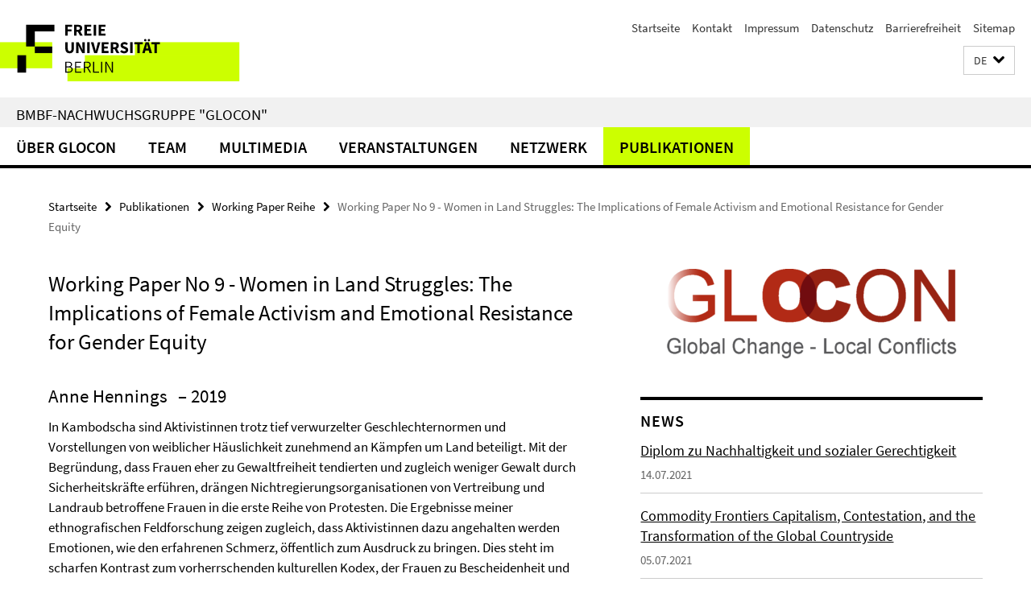

--- FILE ---
content_type: text/html; charset=utf-8
request_url: https://www.land-conflicts.fu-berlin.de/publikationen/working-papers/Working-Paper-No-9/index.html
body_size: 8290
content:
<!DOCTYPE html><!-- rendered 2026-01-24 09:48:11 (UTC) --><html class="ltr" lang="de"><head><title>Working Paper No 9 - Women in Land Struggles: The Implications of Female Activism and Emotional Resistance for Gender Equity • BMBF-Nachwuchsgruppe "GLOCON"</title><!-- BEGIN Fragment default/26011920/views/head_meta/96581660/1559135613?111834:1823 -->
<meta charset="utf-8" /><meta content="IE=edge" http-equiv="X-UA-Compatible" /><meta content="width=device-width, initial-scale=1.0" name="viewport" /><meta content="authenticity_token" name="csrf-param" />
<meta content="Ptw5qe2kSYZtJWEy03IdGVHpFHdZ8dyvDiAoJNdrkMQ=" name="csrf-token" /><meta content="Working Paper No 9 - Women in Land Struggles: The Implications of Female Activism and Emotional Resistance for Gender Equity" property="og:title" /><meta content="website" property="og:type" /><meta content="https://www.land-conflicts.fu-berlin.de/publikationen/working-papers/Working-Paper-No-9/index.html" property="og:url" /><!-- BEGIN Fragment default/26011920/views/open_graph_image/46814928/1606821845?150627:20011 -->
<!-- END Fragment default/26011920/views/open_graph_image/46814928/1606821845?150627:20011 -->
<meta content="index,follow" name="robots" /><meta content="2019-02-05" name="dc.date" /><meta content="Working Paper No 9 - Women in Land Struggles: The Implications of Female Activism and Emotional Resistance for Gender Equity" name="dc.name" /><meta content="DE-BE" name="geo.region" /><meta content="Berlin" name="geo.placename" /><meta content="52.448131;13.286102" name="geo.position" /><link href="https://www.land-conflicts.fu-berlin.de/publikationen/working-papers/Working-Paper-No-9/index.html" rel="canonical" /><!-- BEGIN Fragment default/26011920/views/favicon/46814928/1606821845?221402:72019 -->
<link href="/assets/default2/favicon-12a6f1b0e53f527326498a6bfd4c3abd.ico" rel="shortcut icon" /><!-- END Fragment default/26011920/views/favicon/46814928/1606821845?221402:72019 -->
<!-- BEGIN Fragment default/26011920/head/rss/false/46814928/1606821845?120009:22003 -->
<link href="https://www.land-conflicts.fu-berlin.de/ueber_glocon/aktuelles/index.rss?format=rss" rel="alternate" title="" type="application/rss+xml" /><!-- END Fragment default/26011920/head/rss/false/46814928/1606821845?120009:22003 -->
<!-- END Fragment default/26011920/views/head_meta/96581660/1559135613?111834:1823 -->
<!-- BEGIN Fragment default/26011920/head/assets/46814928/1606821845/?215820:86400 -->
<link href="/assets/default2/default_application-part-1-841e7928a8.css" media="all" rel="stylesheet" type="text/css" /><link href="/assets/default2/default_application-part-2-168016bf56.css" media="all" rel="stylesheet" type="text/css" /><script src="/assets/default2/application-781670a880dd5cd1754f30fcf22929cb.js" type="text/javascript"></script><!--[if lt IE 9]><script src="/assets/default2/html5shiv-d11feba7bd03bd542f45c2943ca21fed.js" type="text/javascript"></script><script src="/assets/default2/respond.min-31225ade11a162d40577719d9a33d3ee.js" type="text/javascript"></script><![endif]--><meta content="Rails Connector for Infopark CMS Fiona by Infopark AG (www.infopark.de); Version 6.8.2.36.82613853" name="generator" /><!-- END Fragment default/26011920/head/assets/46814928/1606821845/?215820:86400 -->
</head><body class="site-land-conflicts layout-size-L"><div class="debug page" data-current-path="/publikationen/working-papers/Working-Paper-No-9/"><a class="sr-only" href="#content">Springe direkt zu Inhalt </a><div class="horizontal-bg-container-header nocontent"><div class="container container-header"><header><!-- BEGIN Fragment default/26011920/header-part-1/46814928/1606821845/?232057:86400 -->
<a accesskey="O" id="seitenanfang"></a><a accesskey="H" href="https://www.fu-berlin.de/" hreflang="" id="fu-logo-link" title="Zur Startseite der Freien Universität Berlin"><svg id="fu-logo" version="1.1" viewBox="0 0 775 187.5" x="0" y="0"><defs><g id="fu-logo-elements"><g><polygon points="75 25 156.3 25 156.3 43.8 100 43.8 100 87.5 75 87.5 75 25"></polygon><polygon points="100 87.5 150 87.5 150 106.3 100 106.3 100 87.5"></polygon><polygon points="50 112.5 75 112.5 75 162.5 50 162.5 50 112.5"></polygon></g><g><path d="M187.5,25h19.7v5.9h-12.7v7.2h10.8v5.9h-10.8v12.2h-7.1V25z"></path><path d="M237.7,56.3l-7.1-12.5c3.3-1.5,5.6-4.4,5.6-9c0-7.4-5.4-9.7-12.1-9.7h-11.3v31.3h7.1V45h3.9l6,11.2H237.7z M219.9,30.6 h3.6c3.7,0,5.7,1,5.7,4.1c0,3.1-2,4.7-5.7,4.7h-3.6V30.6z"></path><path d="M242.5,25h19.6v5.9h-12.5v6.3h10.7v5.9h-10.7v7.2h13v5.9h-20.1V25z"></path><path d="M269,25h7.1v31.3H269V25z"></path><path d="M283.2,25h19.6v5.9h-12.5v6.3h10.7v5.9h-10.7v7.2h13v5.9h-20.1V25z"></path></g><g><path d="M427.8,72.7c2,0,3.4-1.4,3.4-3.4c0-1.9-1.4-3.4-3.4-3.4c-2,0-3.4,1.4-3.4,3.4C424.4,71.3,425.8,72.7,427.8,72.7z"></path><path d="M417.2,72.7c2,0,3.4-1.4,3.4-3.4c0-1.9-1.4-3.4-3.4-3.4c-2,0-3.4,1.4-3.4,3.4C413.8,71.3,415.2,72.7,417.2,72.7z"></path><path d="M187.5,91.8V75h7.1v17.5c0,6.1,1.9,8.2,5.4,8.2c3.5,0,5.5-2.1,5.5-8.2V75h6.8v16.8c0,10.5-4.3,15.1-12.3,15.1 C191.9,106.9,187.5,102.3,187.5,91.8z"></path><path d="M218.8,75h7.2l8.2,15.5l3.1,6.9h0.2c-0.3-3.3-0.9-7.7-0.9-11.4V75h6.7v31.3h-7.2L228,90.7l-3.1-6.8h-0.2 c0.3,3.4,0.9,7.6,0.9,11.3v11.1h-6.7V75z"></path><path d="M250.4,75h7.1v31.3h-7.1V75z"></path><path d="M261,75h7.5l3.8,14.6c0.9,3.4,1.6,6.6,2.5,10h0.2c0.9-3.4,1.6-6.6,2.5-10l3.7-14.6h7.2l-9.4,31.3h-8.5L261,75z"></path><path d="M291.9,75h19.6V81h-12.5v6.3h10.7v5.9h-10.7v7.2h13v5.9h-20.1V75z"></path><path d="M342.8,106.3l-7.1-12.5c3.3-1.5,5.6-4.4,5.6-9c0-7.4-5.4-9.7-12.1-9.7H318v31.3h7.1V95.1h3.9l6,11.2H342.8z M325.1,80.7 h3.6c3.7,0,5.7,1,5.7,4.1c0,3.1-2,4.7-5.7,4.7h-3.6V80.7z"></path><path d="M344.9,102.4l4.1-4.8c2.2,1.9,5.1,3.3,7.7,3.3c2.9,0,4.4-1.2,4.4-3c0-2-1.8-2.6-4.5-3.7l-4.1-1.7c-3.2-1.3-6.3-4-6.3-8.5 c0-5.2,4.6-9.3,11.1-9.3c3.6,0,7.4,1.4,10.1,4.1l-3.6,4.5c-2.1-1.6-4-2.4-6.5-2.4c-2.4,0-4,1-4,2.8c0,1.9,2,2.6,4.8,3.7l4,1.6 c3.8,1.5,6.2,4.1,6.2,8.5c0,5.2-4.3,9.7-11.8,9.7C352.4,106.9,348.1,105.3,344.9,102.4z"></path><path d="M373.9,75h7.1v31.3h-7.1V75z"></path><path d="M394.4,81h-8.6V75H410V81h-8.6v25.3h-7.1V81z"></path><path d="M429.2,106.3h7.5L426.9,75h-8.5l-9.8,31.3h7.2l1.9-7.4h9.5L429.2,106.3z M419.2,93.4l0.8-2.9c0.9-3.1,1.7-6.8,2.5-10.1 h0.2c0.8,3.3,1.7,7,2.5,10.1l0.7,2.9H419.2z"></path><path d="M443.6,81h-8.6V75h24.3V81h-8.6v25.3h-7.1V81z"></path></g><g><path d="M187.5,131.2h8.9c6.3,0,10.6,2.2,10.6,7.6c0,3.2-1.7,5.8-4.7,6.8v0.2c3.9,0.7,6.5,3.2,6.5,7.5c0,6.1-4.7,9.1-11.7,9.1 h-9.6V131.2z M195.7,144.7c5.8,0,8.1-2.1,8.1-5.5c0-3.9-2.7-5.4-7.9-5.4h-5.1v10.9H195.7z M196.5,159.9c5.7,0,9.1-2.1,9.1-6.6 c0-4.1-3.3-6-9.1-6h-5.8v12.6H196.5z"></path><path d="M215.5,131.2h17.6v2.8h-14.4v10.6h12.1v2.8h-12.1v12.3h14.9v2.8h-18.1V131.2z"></path><path d="M261.5,162.5l-8.2-14c4.5-0.9,7.4-3.8,7.4-8.7c0-6.3-4.4-8.6-10.7-8.6h-9.4v31.3h3.3v-13.7h6l7.9,13.7H261.5z M243.8,133.9h5.6c5.1,0,8,1.6,8,5.9c0,4.3-2.8,6.3-8,6.3h-5.6V133.9z"></path><path d="M267.4,131.2h3.3v28.5h13.9v2.8h-17.2V131.2z"></path><path d="M290.3,131.2h3.3v31.3h-3.3V131.2z"></path><path d="M302.6,131.2h3.4l12,20.6l3.4,6.4h0.2c-0.2-3.1-0.4-6.4-0.4-9.6v-17.4h3.1v31.3H321l-12-20.6l-3.4-6.4h-0.2 c0.2,3.1,0.4,6.2,0.4,9.4v17.6h-3.1V131.2z"></path></g></g></defs><g id="fu-logo-rects"></g><use x="0" xlink:href="#fu-logo-elements" y="0"></use></svg></a><script>"use strict";var svgFLogoObj = document.getElementById("fu-logo");var rectsContainer = svgFLogoObj.getElementById("fu-logo-rects");var svgns = "http://www.w3.org/2000/svg";var xlinkns = "http://www.w3.org/1999/xlink";function createRect(xPos, yPos) {  var rectWidth = ["300", "200", "150"];  var rectHeight = ["75", "100", "150"];  var rectXOffset = ["0", "100", "50"];  var rectYOffset = ["0", "75", "150"];  var x = rectXOffset[getRandomIntInclusive(0, 2)];  var y = rectYOffset[getRandomIntInclusive(0, 2)];  if (xPos == "1") {    x = x;  }  if (xPos == "2") {    x = +x + 193.75;  }  if (xPos == "3") {    x = +x + 387.5;  }  if (xPos == "4") {    x = +x + 581.25;  }  if (yPos == "1") {    y = y;  }  if (yPos == "2") {    y = +y + 112.5;  }  var cssClasses = "rectangle";  var rectColor = "#CCFF00";  var style = "fill: ".concat(rectColor, ";");  var rect = document.createElementNS(svgns, "rect");  rect.setAttribute("x", x);  rect.setAttribute("y", y);  rect.setAttribute("width", rectWidth[getRandomIntInclusive(0, 2)]);  rect.setAttribute("height", rectHeight[getRandomIntInclusive(0, 2)]);  rect.setAttribute("class", cssClasses);  rect.setAttribute("style", style);  rectsContainer.appendChild(rect);}function getRandomIntInclusive(min, max) {  min = Math.ceil(min);  max = Math.floor(max);  return Math.floor(Math.random() * (max - min + 1)) + min;}function makeGrid() {  for (var i = 1; i < 17; i = i + 1) {    if (i == "1") {      createRect("1", "1");    }    if (i == "2") {      createRect("2", "1");    }    if (i == "3") {      createRect("3", "1");    }    if (i == "5") {      createRect("1", "2");    }    if (i == "6") {      createRect("2", "2");    }    if (i == "7") {      createRect("3", "2");    }    if (i == "8") {      createRect("4", "2");    }  }}makeGrid();</script><a accesskey="H" href="https://www.fu-berlin.de/" hreflang="" id="fu-label-link" title="Zur Startseite der Freien Universität Berlin"><div id="fu-label-wrapper"><svg id="fu-label" version="1.1" viewBox="0 0 50 50" x="0" y="0"><defs><g id="fu-label-elements"><rect height="50" id="fu-label-bg" width="50"></rect><g><polygon points="19.17 10.75 36.01 10.75 36.01 14.65 24.35 14.65 24.35 23.71 19.17 23.71 19.17 10.75"></polygon><polygon points="24.35 23.71 34.71 23.71 34.71 27.6 24.35 27.6 24.35 23.71"></polygon><polygon points="13.99 28.88 19.17 28.88 19.17 39.25 13.99 39.25 13.99 28.88"></polygon></g></g></defs><use x="0" xlink:href="#fu-label-elements" y="0"></use></svg></div><div id="fu-label-text">Freie Universität Berlin</div></a><h1 class="hide">BMBF-Nachwuchsgruppe &quot;GLOCON&quot;</h1><hr class="hide" /><h2 class="sr-only">Service-Navigation</h2><ul class="top-nav no-print"><li><a href="/index.html" rel="index" title="Zur Startseite von: BMBF-Nachwuchsgruppe &quot;GLOCON&quot;">Startseite</a></li><li><a href="/kontakt/index.html" title="">Kontakt</a></li><li><a href="/impressum/index.html" title="">Impressum</a></li><li><a href="https://www.fu-berlin.de/$REDIRECTS/datenschutz.html" title="">Datenschutz</a></li><li><a href="https://www.fu-berlin.de/$REDIRECTS/barrierefreiheit.html" title="">Barrierefreiheit</a></li><li><a href="/sitemap/index.html" title="">Sitemap</a></li></ul><!-- END Fragment default/26011920/header-part-1/46814928/1606821845/?232057:86400 -->
<a class="services-menu-icon no-print"><div class="icon-close icon-cds icon-cds-wrong" style="display: none;"></div><div class="icon-menu"><div class="dot"></div><div class="dot"></div><div class="dot"></div></div></a><div class="services no-print"><!-- BEGIN Fragment default/26011920/header/languages/46814928/1606821845/?111056:4027 -->
<div class="services-language dropdown"><div aria-haspopup="listbox" aria-label="Sprache auswählen" class="services-dropdown-button btn btn-default" id="lang" role="button"><span aria-label="Deutsch">DE</span><div class="services-dropdown-button-icon"><div class="fa fa-chevron-down services-dropdown-button-icon-open"></div><div class="fa fa-chevron-up services-dropdown-button-icon-close"></div></div></div><ul class="dropdown-menu dropdown-menu-right" role="listbox" tabindex="-1"><li aria-disabled="true" aria-selected="true" class="disabled" role="option"><a href="#" lang="de" title="Diese Seite ist die Deutschsprachige Version">DE: Deutsch</a></li><li role="option"><a class="fub-language-version" data-locale="en" href="#" hreflang="en" lang="en" title="English version">EN: English</a></li></ul></div><!-- END Fragment default/26011920/header/languages/46814928/1606821845/?111056:4027 -->
<!-- BEGIN Fragment default/26011920/header-part-2/46814928/1606821845/?215820:86400 -->
<!-- END Fragment default/26011920/header-part-2/46814928/1606821845/?215820:86400 -->
</div></header></div></div><div class="horizontal-bg-container-identity nocontent"><div class="container container-identity"><div class="identity closed"><h2 class="identity-text-main"><a href="/index.html" title="Zur Startseite von:  BMBF-Nachwuchsgruppe &quot;GLOCON&quot;">BMBF-Nachwuchsgruppe &quot;GLOCON&quot;</a></h2></div></div></div><!-- BEGIN Fragment default/26011920/navbar-wrapper-ajax/0/46814928/1606821845/?110349:3600 -->
<div class="navbar-wrapper cms-box-ajax-content" data-ajax-url="/index.html?comp=navbar&amp;irq=1&amp;pm=0"><nav class="main-nav-container no-print" style=""><div class="container main-nav-container-inner"><div class="main-nav-scroll-buttons" style="display:none"><div id="main-nav-btn-scroll-left" role="button"><div class="fa fa-angle-left"></div></div><div id="main-nav-btn-scroll-right" role="button"><div class="fa fa-angle-right"></div></div></div><div class="main-nav-toggle"><span class="main-nav-toggle-text">Menü</span><span class="main-nav-toggle-icon"><span class="line"></span><span class="line"></span><span class="line"></span></span></div><ul class="main-nav level-1" id="fub-main-nav"><li class="main-nav-item level-1 has-children" data-index="0" data-menu-item-path="#" data-menu-shortened="0"><a class="main-nav-item-link level-1" href="#" title="loading...">Über GLOCON</a><div class="icon-has-children"><div class="fa fa-angle-right"></div><div class="fa fa-angle-down"></div><div class="fa fa-angle-up"></div></div><div class="container main-nav-parent level-2" style="display:none"><p style="margin: 20px;">loading... </p></div></li><li class="main-nav-item level-1 has-children" data-index="1" data-menu-item-path="#" data-menu-shortened="0"><a class="main-nav-item-link level-1" href="#" title="loading...">Team</a><div class="icon-has-children"><div class="fa fa-angle-right"></div><div class="fa fa-angle-down"></div><div class="fa fa-angle-up"></div></div><div class="container main-nav-parent level-2" style="display:none"><p style="margin: 20px;">loading... </p></div></li><li class="main-nav-item level-1 has-children" data-index="2" data-menu-item-path="#" data-menu-shortened="0"><a class="main-nav-item-link level-1" href="#" title="loading...">Multimedia</a><div class="icon-has-children"><div class="fa fa-angle-right"></div><div class="fa fa-angle-down"></div><div class="fa fa-angle-up"></div></div><div class="container main-nav-parent level-2" style="display:none"><p style="margin: 20px;">loading... </p></div></li><li class="main-nav-item level-1 has-children" data-index="3" data-menu-item-path="#" data-menu-shortened="0"><a class="main-nav-item-link level-1" href="#" title="loading...">Veranstaltungen</a><div class="icon-has-children"><div class="fa fa-angle-right"></div><div class="fa fa-angle-down"></div><div class="fa fa-angle-up"></div></div><div class="container main-nav-parent level-2" style="display:none"><p style="margin: 20px;">loading... </p></div></li><li class="main-nav-item level-1 has-children" data-index="4" data-menu-item-path="#" data-menu-shortened="0"><a class="main-nav-item-link level-1" href="#" title="loading...">Netzwerk</a><div class="icon-has-children"><div class="fa fa-angle-right"></div><div class="fa fa-angle-down"></div><div class="fa fa-angle-up"></div></div><div class="container main-nav-parent level-2" style="display:none"><p style="margin: 20px;">loading... </p></div></li><li class="main-nav-item level-1 has-children" data-index="5" data-menu-item-path="#" data-menu-shortened="0"><a class="main-nav-item-link level-1" href="#" title="loading...">Publikationen</a><div class="icon-has-children"><div class="fa fa-angle-right"></div><div class="fa fa-angle-down"></div><div class="fa fa-angle-up"></div></div><div class="container main-nav-parent level-2" style="display:none"><p style="margin: 20px;">loading... </p></div></li></ul></div><div class="main-nav-flyout-global"><div class="container"></div><button id="main-nav-btn-flyout-close" type="button"><div id="main-nav-btn-flyout-close-container"><i class="fa fa-angle-up"></i></div></button></div></nav></div><script type="text/javascript">$(document).ready(function () { Luise.Navigation.init(); });</script><!-- END Fragment default/26011920/navbar-wrapper-ajax/0/46814928/1606821845/?110349:3600 -->
<div class="content-wrapper main horizontal-bg-container-main"><div class="container breadcrumbs-container nocontent"><div class="row"><div class="col-xs-12"><div class="box breadcrumbs no-print"><p class="hide">Pfadnavigation</p><ul class="fu-breadcrumb"><li><a href="/index.html">Startseite</a><i class="fa fa-chevron-right"></i></li><li><a href="/publikationen/index.html">Publikationen</a><i class="fa fa-chevron-right"></i></li><li><a href="/publikationen/working-papers/index.html">Working Paper Reihe</a><i class="fa fa-chevron-right"></i></li><li class="active">Working Paper No 9 - Women in Land Struggles: The Implications of Female Activism and Emotional Resistance for Gender Equity</li></ul></div></div></div></div><div class="container"><div class="row"><main class="col-m-7 print-full-width"><!--skiplink anchor: content--><div class="fub-content fub-fu_dc_publikation_ordner"><a id="content"></a><div class="box dc-pub-doc"><h1 class="dc-pub-doc-headline">Working Paper No 9 - Women in Land Struggles: The Implications of Female Activism and Emotional Resistance for Gender Equity</h1><div class="dc-pub-doc-container clearfix"><!-- BEGIN Fragment default/26011920/content_media/96581660/1559135613/96581660/1559135613/?105811:601 -->
<!-- END Fragment default/26011920/content_media/96581660/1559135613/96581660/1559135613/?105811:601 -->
<h2><span class="dc-pub-doc-creator">Anne Hennings</span><span class="dc-pub-doc-date">&nbsp;&ndash; 2019</span></h2><div class="dc-pub-doc-description-de"><p>In Kambodscha sind Aktivistinnen trotz tief verwurzelter Geschlechternormen und
Vorstellungen von weiblicher Häuslichkeit zunehmend an Kämpfen um Land beteiligt. Mit
der Begründung, dass Frauen eher zu Gewaltfreiheit tendierten und zugleich weniger
Gewalt durch Sicherheitskräfte erführen, drängen Nichtregierungsorganisationen von
Vertreibung und Landraub betroffene Frauen in die erste Reihe von Protesten. Die
Ergebnisse meiner ethnografischen Feldforschung zeigen zugleich, dass Aktivistinnen dazu
angehalten werden Emotionen, wie den erfahrenen Schmerz, öffentlich zum Ausdruck zu
bringen. Dies steht im scharfen Kontrast zum vorherrschenden kulturellen Kodex, der
Frauen zu Bescheidenheit und Zurückhaltung anhält. Ich hinterfrage die Neuausrichtung der
Kämpfe um Land daher kritisch und zeige unter Bezugnahme auf Sara Ahmeds Konzept der
Politik der Emotionen, mit welchen Risiken die Feminisierung von Landrechtskämpfen für
kambodschanische Aktivistinnen verbunden ist. Ich argumentiere zudem, dass die
Instrumentalisierung weiblicher Körper und Emotionen in Landrechtsprotesten
Geschlechterdisparitäten in Kambodscha perpetuiert, statt die Stellung von Frauen und ihre
politische Handlungsmacht in der Gesellschaft zu stärken.</p></div><div class="dc-pub-doc-description-en"><p>Despite deeply engrained images of female domesticity and conventional gender norms,
women are increasingly joining land struggles in Cambodia. Based on extensive
ethnographic fieldwork, my findings suggest that land rights activism in Cambodia has
undergone a gendered re-framing process. Reasoning that women tend to use non-violent
means of contestation and are less prone to violent responses from security personnel, nongovernmental
organizations push women affected by land grabs and eviction to the frontline
of protests. Moreover, female activists are encouraged to publicly display emotions such as
sorrow and pain, in sharp contrast with the notion of feminine modesty. I critically question
the women-to-the-front strategy and, drawing on Sara Ahmed's politics of emotions, show
the adverse risks for female activists. Following that, I argue that the instrumentalization of
female bodies and emotions in land rights protests perpetuates gender disparities instead of
strengthening female agency in Cambodian society or opening up political space for
women.</p></div></div><div class="dc-pub-doc-table"><div class="dc-pub-doc-table-item row"><div class="dc-pub-doc-table-item-label col-m-3">Titel</div><div class="dc-pub-doc-table-item-data col-m-9">Working Paper No 9 - Women in Land Struggles: The Implications of Female Activism and Emotional Resistance for Gender Equity</div></div><div class="dc-pub-doc-table-item row"><div class="dc-pub-doc-table-item-label col-m-3">Verfasser</div><div class="dc-pub-doc-table-item-data col-m-9">Anne Hennings</div></div><div class="dc-pub-doc-table-item row"><div class="dc-pub-doc-table-item-label col-m-3">Verlag</div><div class="dc-pub-doc-table-item-data col-m-9">GLOCON &#x27;Global Change - Local Conflicts&#x27;</div></div><div class="dc-pub-doc-table-item row"><div class="dc-pub-doc-table-item-label col-m-3">Ort</div><div class="dc-pub-doc-table-item-data col-m-9">Berlin</div></div><div class="dc-pub-doc-table-item row"><div class="dc-pub-doc-table-item-label col-m-3">Schlagwörter</div><div class="dc-pub-doc-table-item-data col-m-9">Enteignung, Landraub, geschlechtsspezifischer Aktivismus, Politik der Emotionen, Kambodscha</div></div><div class="dc-pub-doc-table-item row"><div class="dc-pub-doc-table-item-label col-m-3">Datum</div><div class="dc-pub-doc-table-item-data col-m-9">2019</div></div><div class="dc-pub-doc-table-item row"><div class="dc-pub-doc-table-item-label col-m-3">Quelle/n</div><div class="dc-pub-doc-table-item-data col-m-9"><ul class="dc-pub-doc-table-item-source-list fa-ul"><li><a href="/_media_design/working-papers/WP-9_Anne-Hennings_Women-in-Land-Struggles.pdf" target="_blank" type="application/pdf"><span class="fa-li icon-cds icon-cds-download"></span>Working Paper No 9 (EN)</a></li></ul></div></div><div class="dc-pub-doc-table-item row"><div class="dc-pub-doc-table-item-label col-m-3">Sprache</div><div class="dc-pub-doc-table-item-data col-m-9">eng</div></div><div class="dc-pub-doc-table-item row"><div class="dc-pub-doc-table-item-label col-m-3">Art</div><div class="dc-pub-doc-table-item-data col-m-9">Text</div></div></div></div><noscript><div class="warning_box"><em class="mark-4">Für eine optimale Darstellung dieser Seite aktivieren Sie bitte JavaScript.</em></div></noscript></div><div class="row container-related-links-downloads"><div class="read-more"><div class="col-m-6"><div class="box box-related-links"><h3 class="box-related-links-headline">Links zum Thema</h3><ul class="box-related-links-list fa-ul"><li><a href="/_media_design/working-papers/WP-9_Anne-Hennings_Women-in-Land-Struggles.pdf" target="_blank" title="Working Paper No 9 (EN)" type="application/pdf"><i class="fa fa-li fa-chevron-right"></i>Working Paper No 9 (EN)</a></li></ul></div></div></div></div></main><!-- BEGIN Fragment default/26011920/sidebar_subtree/46814928/1606821845/?111056:1801 -->
<aside class="col-m-5 sidebar-right no-print nocontent"><div class="row"><div class="col-l-11 col-l-offset-1"><div class="content-element second-logo"><div class="box box-sidebar-banner"><div class="icaption-image"><a href="/index.html"><picture data-adaptive-with="700"><source data-screen-size='-' srcset='/_inhaltselemente-rd/Logo_GLOCON.png?width=700 1x, /_inhaltselemente-rd/Logo_GLOCON.png?width=1300 2x, /_inhaltselemente-rd/Logo_GLOCON.png?width=2000 3x' ><img alt="BMBF-Nachwuchsgruppe &quot;GLOCON&quot;" class="figure-img" data-image-obj-id="73435734" src="/_inhaltselemente-rd/Logo_GLOCON.png?width=700" /></picture></a></div></div></div></div></div><div class="row"><div class="col-l-11 col-l-offset-1"><div class="content-element"><!-- BEGIN Fragment default/26011920/news-box-outer/48098287/1503496756/?110349:3600 -->
<div class="box box-news-list-v1 box-border box-news-cms-6"><h3 class="box-news-list-v1-headline">News</h3><div class="news cms-box-ajax-content" data-ajax-url="/ueber_glocon/aktuelles/index.html?irq=1&amp;page=1"><div class="spinner news" style="display: none; width: 16px; padding: 20px;"><img alt="spinner" src="/assets/default2/spinner-39a0a2170912fd2acf310826322141db.gif" /></div><noscript><em class="mark-4">Zur Anzeige dieser Inhalte wird JavaScript benötigt.</em><p><a href="/ueber_glocon/aktuelles/index.html" title="News">Übersicht</a></p></noscript></div></div><!-- END Fragment default/26011920/news-box-outer/48098287/1503496756/?110349:3600 -->
</div></div></div><div class="row"><div class="col-l-11 col-l-offset-1"><div class="content-element"><!-- BEGIN Fragment default/26011920/fu_termin_ordner/5/a21ad362a07537b95e76903438fc97316efd4c4a/48098472/1502898703/?114056:3600 -->
<div class="box box-event-list-v1 box-border box-events-cms-5"><h3 class="box-event-list-v1-headline">Veranstaltungen</h3><div class="cms-box-ajax-content"><div class="events" data-ajax-url="/veranstaltungen/index.html?irq=1&amp;page=1"><div class="spinner events" style="display: none; width: 16px; padding: 20px;"><img alt="spinner" src="/assets/default2/spinner-39a0a2170912fd2acf310826322141db.gif" /></div><noscript><em class="mark-4">Zur Anzeige dieser Inhalte wird JavaScript benötigt.</em><p><a href="/veranstaltungen/index.html" title="Veranstaltungen">Übersicht</a></p></noscript></div></div></div><!-- END Fragment default/26011920/fu_termin_ordner/5/a21ad362a07537b95e76903438fc97316efd4c4a/48098472/1502898703/?114056:3600 -->
</div></div></div><div class="row"><div class="col-l-11 col-l-offset-1"><div class="content-element"><div class="box-border box-spotlight box-spotlight-v1 cms-box-ajax-content box-spotlight-cms-5" data-ajax-url="/_inhaltselemente-rd/vorgestellt.html?irq=1"><div class="box-spotlight spinner"><img alt="spinner" src="/assets/default2/spinner-39a0a2170912fd2acf310826322141db.gif" /></div><noscript><h3 class="box-text-headline">Vorgestellt</h3><em class="mark-4">Zur Anzeige dieser Inhalte wird JavaScript benötigt.</em></noscript></div></div></div></div></aside><!-- END Fragment default/26011920/sidebar_subtree/46814928/1606821845/?111056:1801 -->
</div></div></div><!-- BEGIN Fragment default/26011920/footer/banners/46814928/1606821845/?110349:3600 -->
<div class="container container-bottom-banner"><div class="box box-bottom-banner box-bottom-banner-cms-LogoBMBF_SponsoringGER_162"><a href="http://www.bmbf.de/" class="box-bottom-banner-link" target="_blank"><picture data-adaptive-with="500"><source data-screen-size='-' srcset='/_media_design/LogoBMBF_SponsoringGER_162.png?width=500 1x, /_media_design/LogoBMBF_SponsoringGER_162.png?width=1000 2x, /_media_design/LogoBMBF_SponsoringGER_162.png?width=2000 3x' ><img alt="BMBF" class="figure-img" data-image-obj-id="51269830" src="/_media_design/LogoBMBF_SponsoringGER_162.png?width=500" /></picture></a></div><div class="box box-bottom-banner box-bottom-banner-cms-dfg_logo_schwarz_pixel"><a href="http://www.dfg.de/" class="box-bottom-banner-link" target="_blank"><picture data-adaptive-with="500"><source data-screen-size='-' srcset='/_media_design/dfg_logo_schwarz_pixel.jpg?width=500 1x, /_media_design/dfg_logo_schwarz_pixel.jpg?width=1000 2x, /_media_design/dfg_logo_schwarz_pixel.jpg?width=2000 3x' ><img alt="DFG" class="figure-img" data-image-obj-id="56560490" src="/_media_design/dfg_logo_schwarz_pixel.jpg?width=500" /></picture></a></div></div><!-- END Fragment default/26011920/footer/banners/46814928/1606821845/?110349:3600 -->
<div class="horizontal-bg-container-footer no-print nocontent"><footer><div class="container container-footer"><div class="row"><!-- BEGIN Fragment default/26011920/footer/col-1/46814928/1606821845/?110349:3600 -->
<div class="col-m-6 col-l-3"><div class="box"><h3 class="footer-section-headline">BMBF-Nachwuchsgruppe &quot;GLOCON&quot;</h3><ul class="footer-section-list fa-ul"><li><a href="/ueber_glocon/index.html" target="_self"><i class="fa fa-li fa-chevron-right"></i>Über GLOCON</a></li><li><a href="/ueber_glocon/forschung/index.html" target="_self"><i class="fa fa-li fa-chevron-right"></i>Forschung</a></li><li><a href="/team/index.html" target="_self"><i class="fa fa-li fa-chevron-right"></i>Team</a></li><li><a href="/ueber_glocon/beirat/index.html" target="_self"><i class="fa fa-li fa-chevron-right"></i>Beirat</a></li><li><a href="/veranstaltungen/index.html" target="_self"><i class="fa fa-li fa-chevron-right"></i>Veranstaltungen</a></li></ul></div></div><!-- END Fragment default/26011920/footer/col-1/46814928/1606821845/?110349:3600 -->
<!-- BEGIN Fragment default/26011920/footer/col-2/46814928/1606821845/?110349:3600 -->
<div class="col-m-6 col-l-3"><div class="box"><h3 class="footer-section-headline">Service-Navigation</h3><ul class="footer-section-list fa-ul"><li><a href="/index.html" rel="index" title="Zur Startseite von: BMBF-Nachwuchsgruppe &quot;GLOCON&quot;"><i class="fa fa-li fa-chevron-right"></i>Startseite</a></li><li><a href="/kontakt/index.html" title=""><i class="fa fa-li fa-chevron-right"></i>Kontakt</a></li><li><a href="/impressum/index.html" title=""><i class="fa fa-li fa-chevron-right"></i>Impressum</a></li><li><a href="https://www.fu-berlin.de/$REDIRECTS/datenschutz.html" title=""><i class="fa fa-li fa-chevron-right"></i>Datenschutz</a></li><li><a href="https://www.fu-berlin.de/$REDIRECTS/barrierefreiheit.html" title=""><i class="fa fa-li fa-chevron-right"></i>Barrierefreiheit</a></li><li><a href="/sitemap/index.html" title=""><i class="fa fa-li fa-chevron-right"></i>Sitemap</a></li></ul></div></div><!-- END Fragment default/26011920/footer/col-2/46814928/1606821845/?110349:3600 -->
<div class="clearfix visible-m"></div><div class="col-m-6 col-l-3"><div class="box"><h3 class="footer-section-headline">Diese Seite</h3><ul class="footer-section-list fa-ul"><li><a href="#" onclick="javascript:self.print();return false;" rel="alternate" role="button" title="Diese Seite drucken"><i class="fa fa-li fa-chevron-right"></i>Drucken</a></li><!-- BEGIN Fragment default/26011920/footer/col-4.rss/46814928/1606821845/?110349:3600 -->
<li><a href="https://www.land-conflicts.fu-berlin.de/ueber_glocon/aktuelles/index.rss?format=rss" target="_blank" title="RSS-Feed abonnieren"><i class="fa fa-li fa-chevron-right"></i>RSS-Feed abonnieren</a></li><!-- END Fragment default/26011920/footer/col-4.rss/46814928/1606821845/?110349:3600 -->
<li><a href="/kontakt/index.html"><i class="fa fa-li fa-chevron-right"></i>Feedback</a></li><!-- BEGIN Fragment default/26011920/footer/col-4.languages/46814928/1606821845/?110349:3600 -->
<li><a class="fub-language-version" data-locale="de" href="/index.html?irq=0&amp;next=en" hreflang="en" lang="en" title="English version"><i class="fa fa-li fa-chevron-right"></i>English</a></li><!-- END Fragment default/26011920/footer/col-4.languages/46814928/1606821845/?110349:3600 -->
</ul></div></div></div></div><div class="container container-seal"><div class="row"><div class="col-xs-12"><img alt="Siegel der Freien Universität Berlin" id="fu-seal" src="/assets/default2/fu-siegel-web-schwarz-684a4d11be3c3400d8906a344a77c9a4.png" /><div id="fu-seal-description">Das wissenschaftliche Ethos der Freien Universität Berlin wird seit ihrer Gründung im Dezember 1948 von drei Werten bestimmt: Wahrheit, Gerechtigkeit und Freiheit.</div></div></div></div></footer></div><script src="/assets/default2/henry-55a2f6b1df7f8729fca2d550689240e9.js" type="text/javascript"></script></div></body></html>

--- FILE ---
content_type: text/html; charset=utf-8
request_url: https://www.land-conflicts.fu-berlin.de/index.html?comp=navbar&irq=1&pm=0
body_size: 2290
content:
<!-- BEGIN Fragment default/26011920/navbar-wrapper/46814928/1606821845/?111812:1800 -->
<!-- BEGIN Fragment default/26011920/navbar/2c5d2386a36ce5deaf72dcaad8b5cb48852d99a1/?104812:86400 -->
<nav class="main-nav-container no-print nocontent" style="display: none;"><div class="container main-nav-container-inner"><div class="main-nav-scroll-buttons" style="display:none"><div id="main-nav-btn-scroll-left" role="button"><div class="fa fa-angle-left"></div></div><div id="main-nav-btn-scroll-right" role="button"><div class="fa fa-angle-right"></div></div></div><div class="main-nav-toggle"><span class="main-nav-toggle-text">Menü</span><span class="main-nav-toggle-icon"><span class="line"></span><span class="line"></span><span class="line"></span></span></div><ul class="main-nav level-1" id="fub-main-nav"><li class="main-nav-item level-1 has-children" data-index="0" data-menu-item-path="/ueber_glocon" data-menu-shortened="0" id="main-nav-item-ueber_glocon"><a class="main-nav-item-link level-1" href="/ueber_glocon/index.html">Über GLOCON</a><div class="icon-has-children"><div class="fa fa-angle-right"></div><div class="fa fa-angle-down"></div><div class="fa fa-angle-up"></div></div><div class="container main-nav-parent level-2" style="display:none"><a class="main-nav-item-link level-1" href="/ueber_glocon/index.html"><span>Zur Übersichtsseite Über GLOCON</span></a></div><ul class="main-nav level-2"><li class="main-nav-item level-2 " data-menu-item-path="/ueber_glocon/forschung"><a class="main-nav-item-link level-2" href="/ueber_glocon/forschung/index.html">Forschung</a></li><li class="main-nav-item level-2 " data-menu-item-path="/ueber_glocon/beirat"><a class="main-nav-item-link level-2" href="/ueber_glocon/beirat/index.html">Beirat</a></li><li class="main-nav-item level-2 has-children" data-menu-item-path="/ueber_glocon/vorgestellt"><a class="main-nav-item-link level-2" href="/ueber_glocon/vorgestellt/index.html">Vorgestellt</a><div class="icon-has-children"><div class="fa fa-angle-right"></div><div class="fa fa-angle-down"></div><div class="fa fa-angle-up"></div></div><ul class="main-nav level-3"><li class="main-nav-item level-3 " data-menu-item-path="/ueber_glocon/vorgestellt/contested_extractivism"><a class="main-nav-item-link level-3" href="/ueber_glocon/vorgestellt/contested_extractivism/index.html">Contested Extractivism, Society and the State</a></li><li class="main-nav-item level-3 " data-menu-item-path="/ueber_glocon/vorgestellt/glocon-working-paper-series"><a class="main-nav-item-link level-3" href="/ueber_glocon/vorgestellt/glocon-working-paper-series/index.html">GLOCON Working Paper-Reihe gestartet</a></li><li class="main-nav-item level-3 " data-menu-item-path="/ueber_glocon/vorgestellt/sergiocoronadodelgado"><a class="main-nav-item-link level-3" href="/ueber_glocon/vorgestellt/sergiocoronadodelgado/index.html">GLOCON-Gastwissenschaftler Sergio Coronado Delgado</a></li><li class="main-nav-item level-3 " data-menu-item-path="/ueber_glocon/vorgestellt/umweltundentwicklung_"><a class="main-nav-item-link level-3" href="/ueber_glocon/vorgestellt/umweltundentwicklung_/index.html">NEUERSCHEINUNG &quot;Handbuch Entwicklungsforschung&quot;</a></li><li class="main-nav-item level-3 " data-menu-item-path="/ueber_glocon/vorgestellt/dietz_engels_artikel_Umkaempfter-Rphstoffboom"><a class="main-nav-item-link level-3" href="/ueber_glocon/vorgestellt/dietz_engels_artikel_Umkaempfter-Rphstoffboom/index.html">Umkämpfter Rohstoffboom:</a></li></ul></li><li class="main-nav-item level-2 " data-menu-item-path="/ueber_glocon/presse"><a class="main-nav-item-link level-2" href="/ueber_glocon/presse/index.html">Presse</a></li></ul></li><li class="main-nav-item level-1 has-children" data-index="1" data-menu-item-path="/team" data-menu-shortened="0" id="main-nav-item-team"><a class="main-nav-item-link level-1" href="/team/index.html">Team</a><div class="icon-has-children"><div class="fa fa-angle-right"></div><div class="fa fa-angle-down"></div><div class="fa fa-angle-up"></div></div><div class="container main-nav-parent level-2" style="display:none"><a class="main-nav-item-link level-1" href="/team/index.html"><span>Zur Übersichtsseite Team</span></a></div><ul class="main-nav level-2"><li class="main-nav-item level-2 " data-menu-item-path="/team/kristina-dietz"><a class="main-nav-item-link level-2" href="/team/kristina-dietz/index.html">Kristina Dietz</a></li><li class="main-nav-item level-2 " data-menu-item-path="/team/bettina-engels"><a class="main-nav-item-link level-2" href="/team/bettina-engels/index.html">Bettina Engels</a></li><li class="main-nav-item level-2 " data-menu-item-path="/team/jan-brunner"><a class="main-nav-item-link level-2" href="/team/jan-brunner/index.html">Jan Brunner</a></li><li class="main-nav-item level-2 " data-menu-item-path="/team/sarah-kirst"><a class="main-nav-item-link level-2" href="/team/sarah-kirst/index.html">Sarah Kirst</a></li><li class="main-nav-item level-2 " data-menu-item-path="/team/sascha-menig"><a class="main-nav-item-link level-2" href="/team/sascha-menig/index.html">Sascha Menig</a></li><li class="main-nav-item level-2 " data-menu-item-path="/team/louisa-prause"><a class="main-nav-item-link level-2" href="/team/louisa-prause/index.html">Louisa Prause</a></li><li class="main-nav-item level-2 " data-menu-item-path="/team/mario-schenk"><a class="main-nav-item-link level-2" href="/team/mario-schenk/index.html">Mario Schenk</a></li><li class="main-nav-item level-2 " data-menu-item-path="/team/elisabeth-dittrich"><a class="main-nav-item-link level-2" href="/team/elisabeth-dittrich/index.html">Elisabeth Dittrich</a></li><li class="main-nav-item level-2 " data-menu-item-path="/team/janina-ruehl"><a class="main-nav-item-link level-2" href="/team/janina-ruehl/index.html">Janina Rühl</a></li><li class="main-nav-item level-2 " data-menu-item-path="/team/isabella-pfusterer"><a class="main-nav-item-link level-2" href="/team/isabella-pfusterer/index.html">Isabella Pfusterer</a></li><li class="main-nav-item level-2 " data-menu-item-path="/team/alina-heuser"><a class="main-nav-item-link level-2" href="/team/alina-heuser/index.html">Alina Meike Heuser</a></li></ul></li><li class="main-nav-item level-1 has-children" data-index="2" data-menu-item-path="/multimedia" data-menu-shortened="0" id="main-nav-item-multimedia"><a class="main-nav-item-link level-1" href="/multimedia/index.html">Multimedia</a><div class="icon-has-children"><div class="fa fa-angle-right"></div><div class="fa fa-angle-down"></div><div class="fa fa-angle-up"></div></div><div class="container main-nav-parent level-2" style="display:none"><a class="main-nav-item-link level-1" href="/multimedia/index.html"><span>Zur Übersichtsseite Multimedia</span></a></div><ul class="main-nav level-2"><li class="main-nav-item level-2 " data-menu-item-path="/multimedia/planspiel_konflikte-um-land"><a class="main-nav-item-link level-2" href="/multimedia/planspiel_konflikte-um-land/index.html">Planspiel &quot;Konflikte um Land&quot;</a></li><li class="main-nav-item level-2 " data-menu-item-path="/multimedia/lacolosa"><a class="main-nav-item-link level-2" href="/multimedia/lacolosa/index.html">Si paramos La Colosa, paramos cualquier cosa!  La Colosa stoppen – unser Territorium verteidigen!</a></li><li class="main-nav-item level-2 " data-menu-item-path="/multimedia/web-map-burkina-faso"><a class="main-nav-item-link level-2" href="/multimedia/web-map-burkina-faso/index.html">Interaktive Karte zu Bergbaukonflikten in Burkina Faso online</a></li><li class="main-nav-item level-2 " data-menu-item-path="/multimedia/uebersicht-consultas"><a class="main-nav-item-link level-2" href="/multimedia/uebersicht-consultas/index.html">Übersicht: Volksabstimmungen zu Bergbau in Lateinamerika</a></li></ul></li><li class="main-nav-item level-1" data-index="3" data-menu-item-path="/veranstaltungen" data-menu-shortened="0" id="main-nav-item-veranstaltungen"><a class="main-nav-item-link level-1" href="/veranstaltungen/index.html">Veranstaltungen</a></li><li class="main-nav-item level-1 has-children" data-index="4" data-menu-item-path="/Netzwerk" data-menu-shortened="0" id="main-nav-item-Netzwerk"><a class="main-nav-item-link level-1" href="/Netzwerk/index.html">Netzwerk</a><div class="icon-has-children"><div class="fa fa-angle-right"></div><div class="fa fa-angle-down"></div><div class="fa fa-angle-up"></div></div><div class="container main-nav-parent level-2" style="display:none"><a class="main-nav-item-link level-1" href="/Netzwerk/index.html"><span>Zur Übersichtsseite Netzwerk</span></a></div><ul class="main-nav level-2"><li class="main-nav-item level-2 has-children" data-menu-item-path="/Netzwerk/fellows"><a class="main-nav-item-link level-2" href="/Netzwerk/fellows/index.html">Fellows</a><div class="icon-has-children"><div class="fa fa-angle-right"></div><div class="fa fa-angle-down"></div><div class="fa fa-angle-up"></div></div><ul class="main-nav level-3"><li class="main-nav-item level-3 " data-menu-item-path="/Netzwerk/fellows/sergio-coronado-delgado"><a class="main-nav-item-link level-3" href="/Netzwerk/fellows/sergio-coronado-delgado/index.html">Sergio Coronado Delgado</a></li><li class="main-nav-item level-3 " data-menu-item-path="/Netzwerk/fellows/haroon-akram-lodhi"><a class="main-nav-item-link level-3" href="/Netzwerk/fellows/haroon-akram-lodhi/index.html">Haroon Akram-Lodhi</a></li><li class="main-nav-item level-3 " data-menu-item-path="/Netzwerk/fellows/facundo-martin"><a class="main-nav-item-link level-3" href="/Netzwerk/fellows/facundo-martin/index.html">Facundo Martín</a></li><li class="main-nav-item level-3 " data-menu-item-path="/Netzwerk/fellows/jewellord-nem-singh"><a class="main-nav-item-link level-3" href="/Netzwerk/fellows/jewellord-nem-singh/index.html">Jewellord Nem Singh</a></li><li class="main-nav-item level-3 " data-menu-item-path="/Netzwerk/fellows/elisabet-rasch"><a class="main-nav-item-link level-3" href="/Netzwerk/fellows/elisabet-rasch/index.html">Elisabet Rasch</a></li><li class="main-nav-item level-3 " data-menu-item-path="/Netzwerk/fellows/anne-hennings"><a class="main-nav-item-link level-3" href="/Netzwerk/fellows/anne-hennings/index.html">Anne Hennings</a></li></ul></li><li class="main-nav-item level-2 " data-menu-item-path="/Netzwerk/Beirat"><a class="main-nav-item-link level-2" href="/Netzwerk/Beirat/index.html">Beirat</a></li><li class="main-nav-item level-2 " data-menu-item-path="/Netzwerk/links"><a class="main-nav-item-link level-2" href="/Netzwerk/links/index.html">Links</a></li></ul></li><li class="main-nav-item level-1 has-children" data-index="5" data-menu-item-path="/publikationen" data-menu-shortened="0" id="main-nav-item-publikationen"><a class="main-nav-item-link level-1" href="/publikationen/index.html">Publikationen</a><div class="icon-has-children"><div class="fa fa-angle-right"></div><div class="fa fa-angle-down"></div><div class="fa fa-angle-up"></div></div><div class="container main-nav-parent level-2" style="display:none"><a class="main-nav-item-link level-1" href="/publikationen/index.html"><span>Zur Übersichtsseite Publikationen</span></a></div><ul class="main-nav level-2"><li class="main-nav-item level-2 " data-menu-item-path="/publikationen/Country-Report"><a class="main-nav-item-link level-2" href="/publikationen/Country-Report/index.html">Country Report Reihe</a></li><li class="main-nav-item level-2 has-children" data-menu-item-path="/publikationen/working-papers"><a class="main-nav-item-link level-2" href="/publikationen/working-papers/index.html">Working Paper Reihe</a><div class="icon-has-children"><div class="fa fa-angle-right"></div><div class="fa fa-angle-down"></div><div class="fa fa-angle-up"></div></div><ul class="main-nav level-3"><li class="main-nav-item level-3 " data-menu-item-path="/publikationen/working-papers/Working-Paper-No-1"><a class="main-nav-item-link level-3" href="/publikationen/working-papers/Working-Paper-No-1/index.html">Working Paper No 1 - Field of Conflict: Ein relationaler Ansatz zur Analyse von Konflikten um Land</a></li><li class="main-nav-item level-3 " data-menu-item-path="/publikationen/working-papers/Working-Paper-No-2"><a class="main-nav-item-link level-3" href="/publikationen/working-papers/Working-Paper-No-2/index.html">Working Paper No 2 - Mining conflicts in sub-Saharan Africa: Actors and repertoires of contention</a></li><li class="main-nav-item level-3 " data-menu-item-path="/publikationen/working-papers/Working-Paper-No-3"><a class="main-nav-item-link level-3" href="/publikationen/working-papers/Working-Paper-No-3/index.html">Working Paper No 3 - Struggling for land access: The success and failure of social movement actors’ framing strategies in conflicts over large-scale land transformations</a></li></ul></li><li class="main-nav-item level-2 " data-menu-item-path="/publikationen/policy-papers"><a class="main-nav-item-link level-2" href="/publikationen/policy-papers/index.html">Policy Paper Reihe</a></li></ul></li></ul></div><div class="main-nav-flyout-global"><div class="container"></div><button id="main-nav-btn-flyout-close" type="button"><div id="main-nav-btn-flyout-close-container"><i class="fa fa-angle-up"></i></div></button></div></nav><script type="text/javascript">$(document).ready(function () { Luise.Navigation.init(); });</script><!-- END Fragment default/26011920/navbar/2c5d2386a36ce5deaf72dcaad8b5cb48852d99a1/?104812:86400 -->
<!-- END Fragment default/26011920/navbar-wrapper/46814928/1606821845/?111812:1800 -->


--- FILE ---
content_type: text/html; charset=utf-8
request_url: https://www.land-conflicts.fu-berlin.de/ueber_glocon/aktuelles/index.html?irq=1&page=1
body_size: 968
content:
<!-- BEGIN Fragment default/26011920/news-box-wrapper/1/48098287/1503496756/?105005:113 -->
<!-- BEGIN Fragment default/26011920/news-box/1/fb34817f91dd3b3c67db62c483b2fc74cdb60535/?114812:3600 -->
<a href="/ueber_glocon/aktuelles/2021_07-CLASCO.html"><div class="box-news-list-v1-element"><p class="box-news-list-v1-title"><span>Diplom zu Nachhaltigkeit und sozialer Gerechtigkeit</span></p><p class="box-news-list-v1-date">14.07.2021</p></div></a><a href="/ueber_glocon/aktuelles/21_07-Commodity-Frontiers.html"><div class="box-news-list-v1-element"><p class="box-news-list-v1-title"><span>Commodity Frontiers Capitalism, Contestation, and the Transformation of the Global Countryside</span></p><p class="box-news-list-v1-date">05.07.2021</p></div></a><a href="/ueber_glocon/aktuelles/20_10_commodity_frontiers.html"><div class="box-news-list-v1-element"><p class="box-news-list-v1-title"><span>Commodity Frontiers: Capitalism, Contestation, and the Transformation of the Global Countryside erschienen</span></p><p class="box-news-list-v1-date">01.10.2020</p></div></a><div class="cms-box-prev-next-nav box-news-list-v1-nav"><a class="cms-box-prev-next-nav-overview box-news-list-v1-nav-overview" href="/ueber_glocon/aktuelles/index.html" rel="contents" role="button" title="Übersicht News"><span class="icon-cds icon-cds-overview"></span></a><span class="cms-box-prev-next-nav-arrow-prev disabled box-news-list-v1-nav-arrow-prev" title="zurück blättern"><span class="icon-cds icon-cds-arrow-prev disabled"></span></span><span class="cms-box-prev-next-nav-pagination box-news-list-v1-pagination" title="Seite 1 von insgesamt 10 Seiten"> 1 / 10 </span><span class="cms-box-prev-next-nav-arrow-next box-news-list-v1-nav-arrow-next" data-ajax-url="/ueber_glocon/aktuelles/index.html?irq=1&amp;page=2" onclick="Luise.AjaxBoxNavigation.onClick(event, this)" rel="next" role="button" title="weiter blättern"><span class="icon-cds icon-cds-arrow-next"></span></span></div><!-- END Fragment default/26011920/news-box/1/fb34817f91dd3b3c67db62c483b2fc74cdb60535/?114812:3600 -->
<!-- END Fragment default/26011920/news-box-wrapper/1/48098287/1503496756/?105005:113 -->


--- FILE ---
content_type: text/html; charset=utf-8
request_url: https://www.land-conflicts.fu-berlin.de/_inhaltselemente-rd/vorgestellt.html?irq=1
body_size: 1012
content:
<!-- BEGIN Fragment default/26011920/spotlight_box/1/51434830/1529499638/?105411:359 -->
<h3 class="box-spotlight-v1-headline">Vorgestellt</h3><div class="box-spotlight-v1-icaption"><span class="icaption-image"><picture data-adaptive-with="500"><source data-screen-size='-' srcset='/ueber_glocon/vorgestellt/cas14.jpg?width=500 1x, /ueber_glocon/vorgestellt/cas14.jpg?width=1000 2x, /ueber_glocon/vorgestellt/cas14.jpg?width=2000 3x' ><img alt="" class="figure-img" data-image-obj-id="130210003" src="/ueber_glocon/vorgestellt/cas14.jpg?width=500" /></picture></span></div><div class="box-spotlight-v1-text-container"><h3 class="box-spotlight-v1-title"><span>Income opportunities for many or development through state revenues? Contested narratives on mining</span></h3><p class="box-spotlight-v1-text hyphens">In diesem Artikel untersucht Bettina Engels anhand des Fallbeispiels Burkina Faso, wie das Narrativ, das großflächigen Bergbau multinationaler Konzerne als einen Weg zur Entwicklung charakterisiert, geschaffen und erhalten wird.  </p><ul class="box-spotlight-v1-link-list fa-ul"><li><a href="https://www.tandfonline.com/doi/full/10.1080/21681392.2022.2133732"><i class="fa fa-li fa-chevron-right"></i>Hier geht es zum Artikel</a></li></ul></div><div class="cms-box-prev-next-nav box-spotlight-v1-nav"><a class="cms-box-prev-next-nav-overview box-spotlight-v1-nav-overview" href="/ueber_glocon/vorgestellt/index.html" rel="contents" role="button" title="Übersicht Vorgestellt"><span class="icon-cds icon-cds-overview"></span></a><span class="cms-box-prev-next-nav-arrow-prev disabled box-spotlight-v1-nav-arrow-prev" title="zurück blättern"><span class="icon-cds icon-cds-arrow-prev disabled"></span></span><span class="cms-box-prev-next-nav-pagination box-spotlight-v1-pagination" title="Seite 1 von insgesamt 30 Seiten"> 1 / 30 </span><span class="cms-box-prev-next-nav-arrow-next box-spotlight-v1-nav-arrow-next" data-ajax-url="/_inhaltselemente-rd/vorgestellt.html?irq=1&amp;page=2" onclick="Luise.AjaxBoxNavigation.onClick(event, this)" rel="next" role="button" title="weiter blättern"><span class="icon-cds icon-cds-arrow-next"></span></span></div><!-- END Fragment default/26011920/spotlight_box/1/51434830/1529499638/?105411:359 -->


--- FILE ---
content_type: text/html; charset=utf-8
request_url: https://www.land-conflicts.fu-berlin.de/veranstaltungen/index.html?irq=1&page=1
body_size: 554
content:
<!-- BEGIN Fragment default/26011920/events-wrapper/1//48098472/1502898703/?104912:59 -->
<!-- BEGIN Fragment default/26011920/events/1/a21ad362a07537b95e76903438fc97316efd4c4a/48098472/1502898703/?114813:3600 -->
<!-- BEGIN Fragment default/26011920/events-box-wrapper/1/48098472/1502898703/?104912:59 -->
<!-- BEGIN Fragment default/26011920/events-box/solr/1/a21ad362a07537b95e76903438fc97316efd4c4a/48098472/1502898703/?114813:3600 -->
<p>keine aktuellen Termine</p><a class="box-event-list-v1-link-all" href="/veranstaltungen/index.html"><i class="fa fa-chevron-right"></i>Übersicht</a><!-- END Fragment default/26011920/events-box/solr/1/a21ad362a07537b95e76903438fc97316efd4c4a/48098472/1502898703/?114813:3600 -->
<!-- END Fragment default/26011920/events-box-wrapper/1/48098472/1502898703/?104912:59 -->
<!-- END Fragment default/26011920/events/1/a21ad362a07537b95e76903438fc97316efd4c4a/48098472/1502898703/?114813:3600 -->
<!-- END Fragment default/26011920/events-wrapper/1//48098472/1502898703/?104912:59 -->
